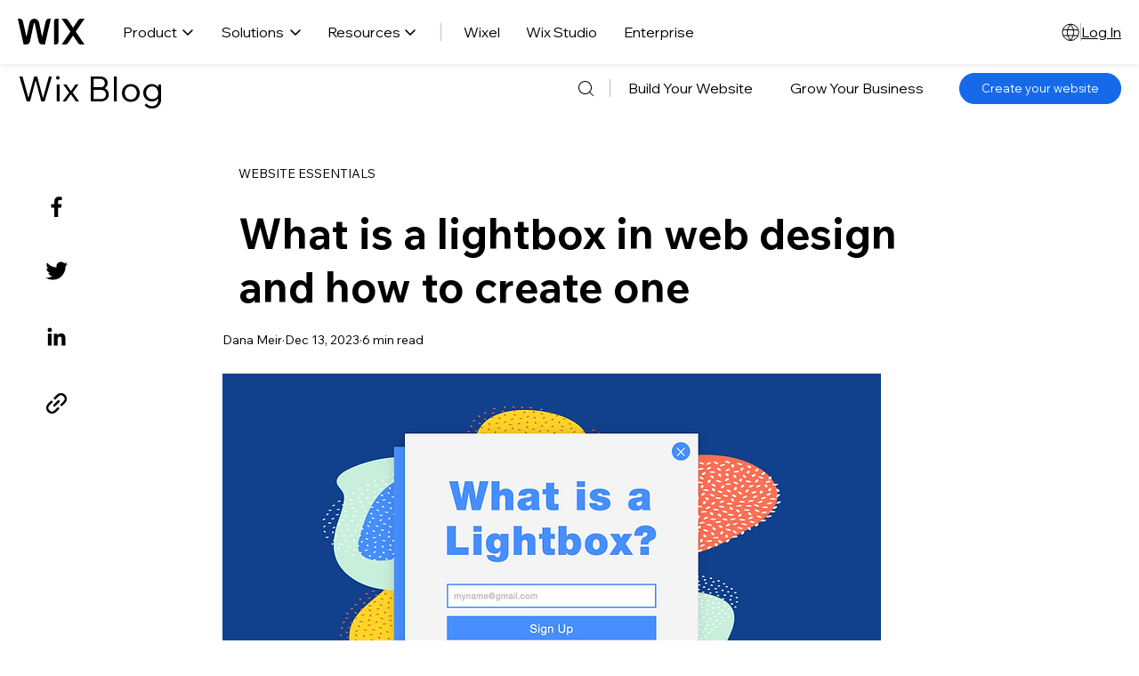

--- FILE ---
content_type: application/javascript
request_url: https://static.parastorage.com/services/wix-footer/c8d63b6e3bb8bf58c11480cda5403357d93625d0e174ce2f5c578b5f/assets/structure/footer_en.chunk.min.js
body_size: 482
content:
"use strict";(self.webpackChunkWixFooter=self.webpackChunkWixFooter||[]).push([[761],{8490:t=>{t.exports=JSON.parse('{"columns":[{"links":[{"name":"templates","specs":{},"target":"_self","text":"Website Templates","url":"https://www.wix.com/website/templates"},{"name":"website__builder","specs":{},"target":"_self","text":"Website Builder","url":"https://www.wix.com"},{"name":"footer_design","specs":{},"target":"_self","text":"Website Design","url":"https://www.wix.com/website/design"},{"name":"features","specs":{},"target":"_self","text":"Wix Features","url":"https://www.wix.com/features/main"},{"name":"app_market","specs":{},"target":"_blank","text":"App Market","url":"https://www.wix.com/app-market"},{"name":"web_hosting","specs":{},"target":"_self","text":"Web Hosting","url":"https://www.wix.com/free/web-hosting"},{"name":"domains","specs":{},"target":"_self","text":"Domain Names","url":"https://www.wix.com/domains"},{"name":"web_accesibility","specs":{},"target":"_self","text":"Website Accessibility","url":"https://www.wix.com/accessibility"},{"name":"mobile_app_builder","specs":{},"target":"_self","text":"Mobile App Builder","url":"https://www.wix.com/app-builder"},{"name":"ai_website_builder","specs":{},"target":"_self","text":"AI Website Builder","url":"https://www.wix.com/ai-website-builder"}],"name":"product","text":"Product"},{"links":[{"name":"ecommerce","specs":{},"target":"_blank","text":"Online Store","url":"https://www.wix.com/ecommerce/online-store"},{"name":"booking","specs":{},"target":"_blank","text":"Online Booking","url":"https://www.wix.com/scheduling-software"},{"name":"start_blog","specs":{},"target":"_self","text":"Blog Website","url":"https://www.wix.com/start/blog"},{"name":"portfolio_website","specs":{},"target":"_self","text":"Portfolio Website","url":"https://www.wix.com/portfolio-website"},{"name":"ecommerce_website","specs":{},"target":"_blank","text":"eCommerce Website","url":"https://www.wix.com/ecommerce/website"},{"name":"wix_studio","specs":{},"target":"_self","text":"Wix Studio","url":"https://www.wix.com/studio"},{"name":"enterprise","specs":{},"target":"_self","text":"Enterprise Solutions","url":"https://www.wix.com/studio/enterprise"},{"name":"student","specs":{},"target":"_self","text":"Wix University","url":"https://www.wix.com/university"},{"name":"tools","specs":{},"target":"_self","text":"Professional Tools","url":"https://www.wix.com/tools"},{"name":"logo_maker","specs":{},"target":"_blank","text":"Logo Maker","url":"https://www.wix.com/logo/maker"},{"name":"landing_page_builder","specs":{},"target":"_blank","text":"Landing Page Builder","url":"https://www.wix.com/landing-page-builder"}],"name":"solutions","text":"Solutions"},{"links":[{"name":"wix_blog","specs":{},"target":"_blank","text":"Wix Blog","url":"https://www.wix.com/blog"},{"name":"privacy_security_hub","specs":{},"target":"_self","text":"Privacy and Security Hub","url":"https://www.wix.com/manage/privacy-security-hub"},{"name":"seo_learning_hub","specs":{},"target":"_blank","text":"SEO Learning Hub","url":"https://www.wix.com/seo/learn"},{"name":"encyclopedia","specs":{},"target":"_blank","text":"Wix Encyclopedia","url":"https://www.wix.com/encyclopedia"}],"name":"learn","text":"Learn"},{"links":[{"name":"support_center","specs":{},"target":"_self","text":"Help Center","url":"https://support.wix.com/en"},{"name":"wix_marketplace","specs":{},"target":"_blank","text":"Hire a Professional","url":"https://www.wix.com/marketplace"},{"name":"abuse","specs":{},"target":"_self","text":"Report Abuse","url":"https://www.wix.com/abuse"},{"name":"status_page","specs":{},"target":"_self","text":"System Status","url":"https://status.wix.com"}],"name":"support","text":"Support"},{"links":[{"name":"channel_partnerships","specs":{},"target":"_self","text":"Channel Partnerships","url":"https://www.wix.com/channels"},{"name":"press_room","specs":{},"target":"_self","text":"Press & Media","url":"https://www.wix.com/press-room/home"},{"name":"investor_relations","specs":{},"target":"_self","text":"Investor Relations","url":"https://investors.wix.com"},{"name":"wix_capital","specs":{},"target":"_self","text":"Wix Ventures","url":"https://www.wix.com/wix-capital"},{"name":"a11y","specs":{},"target":"_self","text":"Accessibility Statement","url":"https://www.wix.com/about/terms-accessibility"},{"name":"patent_notice","specs":{},"target":"_self","text":"Patent Notice","url":"https://www.wix.com/about/patent-notice"},{"name":"sitemap","specs":{},"target":"_self","text":"Sitemap","url":"https://www.wix.com/about/sitemap"},{"name":"jobs","specs":{},"target":"_self","text":"Careers","url":"https://careers.wix.com"}],"name":"company","text":"Company"}],"description":"Wix is a website builder that lets any business or individual build their own professional website. By combining design tools and business solutions in one AI-powered platform, Wix makes it easy for anyone to create without limits and scale confidently online.","descriptionLinks":[{"name":"about","target":"_self","text":"About","url":"https://www.wix.com/about/us"},{"name":"contact_us","target":"_self","text":"Contact Us","url":"https://www.wix.com/about/contact-us"}],"legacyLinks":[{"name":"do_not_sell","specs":{"specs.funnel.EnableLegalLinkUS":"true"},"target":"_self","text":"Do Not Sell or Share My Personal Information","url":"https://www.wix.com/about/privacy/do-not-sell-my-personal-information"},{"name":"terms_of_use","specs":{},"target":"_self","text":"Terms of Use","url":"https://www.wix.com/about/terms-of-use"},{"name":"privacy","specs":{},"target":"_self","text":"Privacy Policy","url":"https://www.wix.com/about/privacy"}],"logo":{"ariaLabel":"Wix logo, homepage","icon":"logo","target":"_self","title":"Wix.com","url":"https://www.wix.com"},"mainAriaLabel":"More Wix pages","socialLinks":[{"ariaLabel":"facebook","icon":"facebook","target":"_blank","title":"Facebook","url":"https://www.facebook.com/wix"},{"ariaLabel":"youtube","icon":"youtube","target":"_blank","title":"Youtube","url":"https://www.youtube.com/user/Wix"},{"ariaLabel":"instagram","icon":"instagram","target":"_blank","title":"Instagram","url":"https://www.instagram.com/wix"},{"ariaLabel":"tiktok","icon":"tiktok","target":"_blank","title":"TikTok","url":"https://www.tiktok.com/@wix"},{"ariaLabel":"pinterest","icon":"pinterest","target":"_blank","title":"Pinterest","url":"https://www.pinterest.com/wixcom"},{"ariaLabel":"twitter","icon":"twitter","target":"_blank","title":"Twitter","url":"https://twitter.com/wix"},{"ariaLabel":"linkedin","icon":"linkedin","target":"_blank","title":"Linkedin","url":"https://www.linkedin.com/company/wix-com?trk=biz-companies-cym"}]}')}}]);